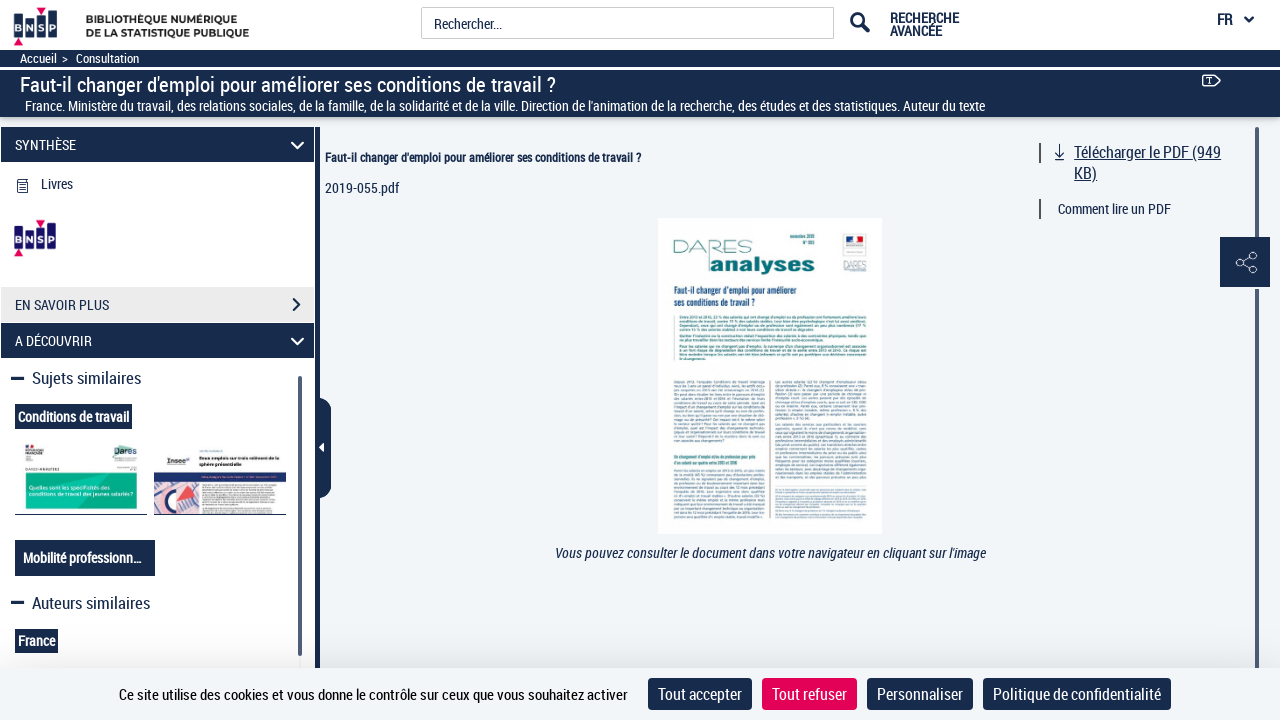

--- FILE ---
content_type: application/javascript
request_url: https://www.bnsp.insee.fr/assets/static/javascripts/application/controllers/pageAtterrissageControllers/visuDiscover_controller.js
body_size: 24
content:
(function() {
	"use strict";
}());
/**
 * Controlleur : VisuUtilsBarController
 * 
 */
Gallica.module("VisuDiscoverController",function(Viewer, Gallica, Backbone, Marionette, $, _){
	"use strict";
	
	Viewer.Controller = {
			
			initView: function(discoverFragment){
				var visuDiscoverView, visuRebondsView; 
				visuDiscoverView = new Gallica.Views.VisuDiscoverView({model: new Backbone.Model(discoverFragment)});
				Gallica.visuDiscoverRegion.show(visuDiscoverView);
				visuRebondsView = new Gallica.Views.VisuRebondsView({model: new Backbone.Model(discoverFragment)});
			}
			
	};
	
	
});